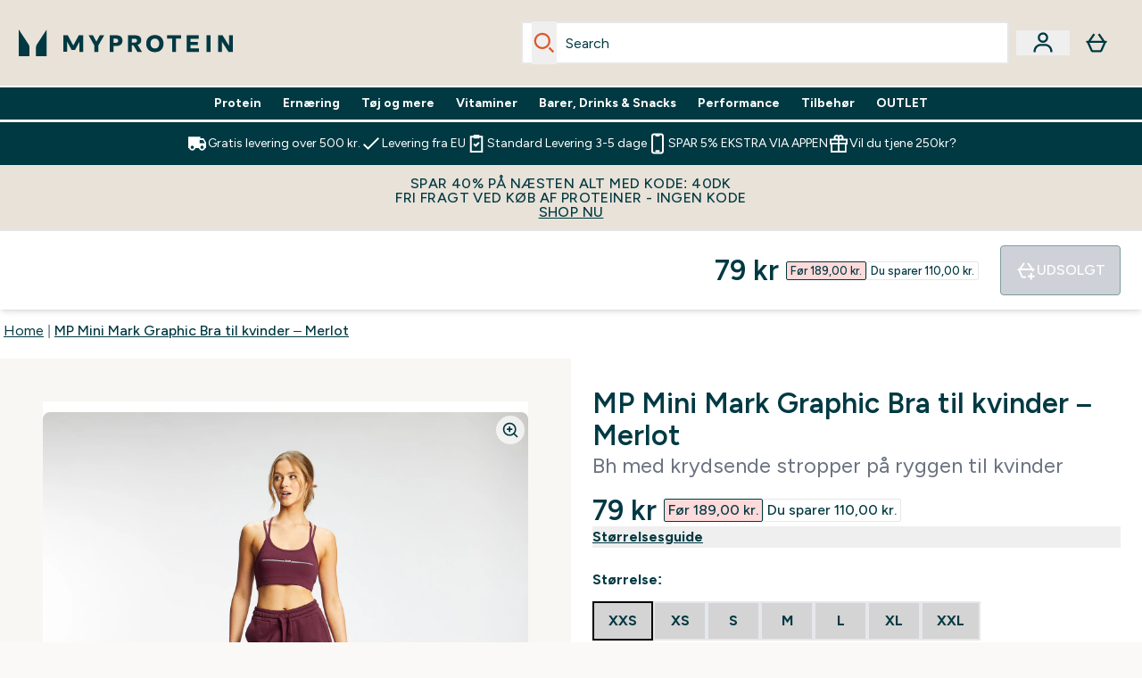

--- FILE ---
content_type: application/x-javascript
request_url: https://www.myprotein.dk/ssr-assets/FrequentlyBoughtTogether.astro_astro_type_script_index_0_lang.B1vOsAjW.js
body_size: 1137
content:
import{c}from"./calculatePrices.ByFH278e.js";import{u,f as n,e as h}from"./index.CO-XzKf8.js";import{f as m}from"./formatPriceBasedOnLocale.GfbJJ2Er.js";import{V as p}from"./Variation.BbKoizr-.js";import"./paymentUtils.Dl4Vhtlk.js";import"./pubsub.BZNGFF6h.js";class b extends HTMLElement{mainContainerFBT;addBothToBasketAnchor;basketPriceElement;recommendedProduct_;wrapperContainer;productTitle;priceContainer;productImageContainer;isMainProductSection;constructor(){super(),this.isMainProductSection=this.dataset.wrapperId==="main-product-wrapper",this.recommendedProduct_=this.isMainProductSection?window.__FBT_SELECTED_MAIN_PRODUCT:window.__FBT_RECOMMENDATION_PRODUCT__,this.wrapperContainer=document.querySelector(`#${this.dataset.wrapperId}`),this.mainContainerFBT=document.querySelector("#frequently-bought-together"),this.addBothToBasketAnchor=document.querySelector("#fbt-atb-anchor"),this.basketPriceElement=document.querySelector("#basket-price"),this.productTitle=this.wrapperContainer.querySelector(".fbt-product-title"),this.priceContainer=this.wrapperContainer.querySelector(".fbt-price-container"),this.productImageContainer=this.wrapperContainer.querySelector(".fbt-picture-wrapper"),this.initIntersectionObserver()}initIntersectionObserver(){const r={root:null,rootMargin:"0px",threshold:.1},t=(i,a)=>{i.forEach(o=>{o.isIntersecting&&(this.initVariationObserver(),a.unobserve(o.target))})};new IntersectionObserver(t,r).observe(this.mainContainerFBT)}async initVariationObserver(){const r=this.getAttribute("data-id");if(this.getAttribute("data-mode")==="async"){const e=await u({operation:"FBT",variables:{currency:window.siteObj.currency,shippingDestination:window.siteObj.country,sku:this.recommendedProduct_?.sku}});if(e?.data?.product?.variants?.length<=1){this.wrapperContainer.querySelector(".elements-variations-container")?.remove();return}if(!e||e?.data?.product?.variants?.length<=1)return;const i=new p(r,{config:{payload:e.data?.product,layout:{button:["Size","Amount","Colour","Shade","Option"]},activeVariant:this.recommendedProduct_?.defaultVariant?.sku}});this.recommendedProduct_=e.data?.product,this.subscribeToEvents(i)}}subscribeToEvents(r){r.subscribe("variation_updated",this.handleVariationUpdate.bind(this)),r.subscribe("linked_variation_updated",this.handleVariationUpdate.bind(this))}handleVariationUpdate(r){const t=this.recommendedProduct_?.variants?.find(d=>d.sku===Number(r.sku)),e={mainSku:this.addBothToBasketAnchor?.dataset?.mainProductSku,recommendedSku:this.addBothToBasketAnchor?.dataset?.recommendedProductSku},i=window.Tracker.store.get("fbtProducts"),a={master_sku:this.recommendedProduct_?.sku,url:this.recommendedProduct_?.url,brand:this.recommendedProduct_?.brand?.name,item_list_name:t?.title,item_id:t?.sku,item_name:t?.title,index:this.isMainProductSection?0:1,price:t?.price?.rrp?.amount,value:t?.price?.price?.amount,discount:Number(t?.price?.rrp?.amount)-Number(t?.price?.price?.amount),coupon:this.recommendedProduct_?.marketedSpecialOffer?.title?.content?.[0]?.content??"",promo:this.recommendedProduct_?.marketedSpecialOffer?.title?.content?.[0]?.content??""};window.Tracker.store.set("fbtProducts",{...i,[t.sku]:a}),this.dataset.wrapperId==="main-product-wrapper"?(e.mainSku=r?.sku,this.basketPriceElement.setAttribute("data-selected-product-amount",t?.price?.price?.amount),this.addBothToBasketAnchor.setAttribute("data-main-product-sku",r?.sku),this.addBothToBasketAnchor.setAttribute("data-main-product-in-stock",t?.inStock)):(e.recommendedSku=r.sku,this.basketPriceElement.setAttribute("data-recommended-product-amount",t?.price?.price?.amount),this.addBothToBasketAnchor.setAttribute("data-recommended-product-sku",r.sku),this.addBothToBasketAnchor.setAttribute("data-recommended-product-in-stock",t?.inStock)),t?.inStock||(this.addBothToBasketAnchor&&(this.addBothToBasketAnchor.setAttribute("disabled",!0),this.addBothToBasketAnchor.setAttribute("aria-disabled",!0),this.addBothToBasketAnchor.setAttribute("tabindex","-1")),this.addBothToBasketAnchor?.classList.add("pointer-events-none")),this.addBothToBasketAnchor.hasAttribute("disabled")&&this.addBothToBasketAnchor.getAttribute("data-main-product-in-stock")==="true"&&this.addBothToBasketAnchor.getAttribute("data-recommended-product-in-stock")==="true"&&(this.addBothToBasketAnchor.removeAttribute("disabled"),this.addBothToBasketAnchor.removeAttribute("aria-disabled"),this.addBothToBasketAnchor.removeAttribute("tabindex"),this.addBothToBasketAnchor?.classList.remove("pointer-events-none")),this.addBothToBasketAnchor.setAttribute("data-skus",JSON.stringify([e.mainSku,e.recommendedSku])),this.addBothToBasketAnchor.setAttribute("href",`/basket?buylist=${e.mainSku},${e.recommendedSku}&rctxt=fbt`),n("/fragments/productPriceFragment",this.priceContainer,{priceData:h(t),hideBNPL:!0,hidePricePerServing:!0,hidePricePerKg:!0,smallText:!0,horizontalSavePricing:!0});const o=t?.images.length?t?.images[0]:t?.product?.images[0];n(`/fragments/fbtProductVariantImageFragment/?src=${o?.original}&alt=${o?.altText||t?.title}`,this.productImageContainer),this.productTitle.textContent=t?.title;const s=m(c([this.basketPriceElement.dataset.selectedProductAmount||0,this.basketPriceElement.dataset.recommendedProductAmount||0]),window.__PRICE_LOCALE__,window.__CURRENCY_LOCALE__);this.basketPriceElement.textContent=`${s}`}}customElements.get("frequently-bought-together")||customElements.define("frequently-bought-together",b);


--- FILE ---
content_type: application/x-javascript
request_url: https://www.myprotein.dk/ssr-assets/index.astro_astro_type_script_index_0_lang.zFN7KDj9.js
body_size: -435
content:
import{i,f as o}from"./index.CO-XzKf8.js";import"./paymentUtils.Dl4Vhtlk.js";window.sharedFunctions={fetchFragment:o,isInViewport:i};


--- FILE ---
content_type: application/x-javascript
request_url: https://www.myprotein.dk/ssr-assets/index.astro_astro_type_script_index_1_lang.aiZkVSMi.js
body_size: 5605
content:
import{f as c,m as v,u as w,a as _,b as f,e as g,j as y,d as I,h as P,g as E,c as T}from"./index.CO-XzKf8.js";import{i as S}from"./init-quantity-selector.kuOM4ZgD.js";import{V as m}from"./Variation.BbKoizr-.js";import{s as R}from"./session.DX-b7HZ3.js";import"./paymentUtils.Dl4Vhtlk.js";import"./pubsub.BZNGFF6h.js";function A(u,i){u.addEventListener("mousemove",e=>{const t=u.getBoundingClientRect(),s=e.clientX-t.left,a=e.clientY-t.top;let n=s/t.width*100,r=a/t.height*80;n=n<5?5:n,r=r<5?5:r,i.style.transformOrigin=`${n}% ${r}%`,i.style.transform="translate(-50%, -50%) scale(3)"})}function L(){class u extends HTMLElement{carouselWrapper;thumbnailWrapper;productImages;thumbnailImages;thumbnailFigures;videoWrapper;intersectionObserver;nextButton;prevButton;sku;productTitle;zoomImageGallery;touchStartHandler;lastPosX;lastPosY;containerEdges;minPosY;minPosX;maxPosY;maxPosX;touchMoveHandler;touchEndHandler;isZoomedIn;indicatorWrapper;galleryBullets;enableNutritionPDP;enableNewPdpStylingImageGallery;isRTL;static get observedAttributes(){return["data-refresh-product-gallery"]}constructor(){super(),this.render()}render(){this.isZoomedIn=!1,this.carouselWrapper=this.querySelector("#gallery-carousel"),this.thumbnailWrapper=this.querySelector("#thumbnail-container"),this.nextButton=this.querySelector("#product-image-next"),this.prevButton=this.querySelector("#product-image-prev"),this.zoomImageGallery=this.querySelector("#zoom-image-gallery"),this.videoWrapper=this.querySelector("#gallery-video-wrapper"),this.indicatorWrapper=this.querySelector("#indicator-wrapper"),this.isRTL=document?.dir==="rtl",this.productTitle=window.__CURRENTVARIANT__?.title;const e=window.__DEFAULTIMAGES__;this.sku=window.__CURRENTVARIANT__?.sku;const t=window.__PRODUCTVIDEO__,s=this.carouselWrapper.dataset.isZoomModal;this.enableNutritionPDP=window.enableNutritionPDP,this.enableNewPdpStylingImageGallery=window.enableNewPdpStylingImageGallery||window.enableNewPdpStyling,this.enableNutritionPDP||(this.initResponsiveImageZoomTouchDrag=this.initResponsiveImageZoomTouchDrag.bind(this)),this.bindResponsiveImageZoomEventListeners=this.bindResponsiveImageZoomEventListeners.bind(this),this.videoWrapper&&t&&c(`/fragments/videoFragment/?url=${t}`,this.videoWrapper);const a=c("/fragments/productGalleryFragment",this.carouselWrapper,{productTitle:this.productTitle,images:e||[],sku:this.sku,hydrate:e?.length>1,imgClass:s?`snap-center w-full scroll-smooth h-full object-top ${this.enableNutritionPDP&&"rounded-lg"} ${this.enableNewPdpStylingImageGallery&&"gallery-image max-lg:max-w-[250px] max-lg:max-h-[250px] lg:h-full lg:max-w-[498px] lg:max-h-[498px]"}`:"",enableNutritionPDP:this.enableNutritionPDP,enableNewPdpStylingImageGallery:this.enableNewPdpStylingImageGallery},!0),n=c("/fragments/productThumbnailFragment",this.thumbnailWrapper,{productTitle:this.productTitle,images:e||[],hydrate:!0,customClass:"product-thumbnail",video:t,enableNutritionPDP:this.enableNutritionPDP,enableNewPdpStyling:this.enableNewPdpStyling},!0);Promise.all([a,n]).then(()=>{this.observe(),this.productImages=[...this.querySelectorAll(".carouselImages")],this.thumbnailImages=[...this.querySelectorAll(".product-thumbnail")],this.thumbnailImages.forEach((o,l)=>{o.addEventListener("click",this.imageHandler.bind(this));const d=`Open image ${l+1}`;o.setAttribute("aria-label",d)});for(const o of this.productImages)this.intersectionObserver.observe(o),o.setAttribute("role","presentation");this.mutationObserver();const r=()=>{let o=this.querySelector(".gallery-bullet");this.indicatorWrapper&&(this.indicatorWrapper.innerHTML=""),this.productImages.forEach((l,d)=>{let h=o?o.cloneNode(!0):document.createElement("div");o||h?.classList.add("gallery-bullet","w-8","h-1","rounded-full","bg-primary","mr-2"),h.dataset.index=d,this.indicatorWrapper.appendChild(h)})};this.indicatorWrapper&&r()}).catch(r=>{console.error(r)}),this.prevButton&&this.prevButton.addEventListener("click",this.scrollImages.bind(this)),this.nextButton&&this.nextButton.addEventListener("click",this.scrollImages.bind(this))}scrollImages(e){e.target.id.includes("next")?(this.carouselWrapper.scrollLeft+=this.productImages[0].clientWidth*1,window.Tracker.handlers.productImageNav({title:this.productTitle,id:this.sku,action:"next"})):(this.carouselWrapper.scrollLeft-=this.productImages[0].clientWidth*1,window.Tracker.handlers.productImageNav({title:this.productTitle,id:this.sku,action:"previous"})),setTimeout(()=>{const t=Math.round(this.carouselWrapper.scrollLeft/this.productImages[0].clientWidth);if(this.thumbnailImages&&this.thumbnailImages.length>0&&(this.thumbnailImages.forEach(s=>{s.classList.remove("border-gray-500"),s.classList.add("border-transparent")}),this.thumbnailImages[t]&&(this.thumbnailImages[t].classList.remove("border-transparent"),this.thumbnailImages[t].classList.add("border-gray-500"),this.thumbnailWrapper))){const s=this.thumbnailImages[t].offsetWidth,a=s*t;this.thumbnailWrapper.scrollTo({left:a-this.thumbnailWrapper.offsetWidth/2+s/2,behavior:"smooth"})}},300)}observe(){this.intersectionObserver&&this.intersectionObserver.disconnect(),this.productImages=[...this.querySelectorAll(".carouselImages")],this.thumbnailImages=[...this.querySelectorAll(".product-thumbnail")],this.thumbnailFigures=[...this.querySelectorAll(".thumbnail-image")],this.thumbnailFigures.forEach(e=>{e.setAttribute("role","presentation"),e.setAttribute("aria-hidden","true")}),this.intersectionObserver=new IntersectionObserver(e=>{e.forEach(t=>{const{target:s}=t,a=this.productImages.findIndex(n=>n.isSameNode(s));if(a==0?this.isRTL?t.intersectionRatio>.99?this.nextButton&&this.nextButton?.classList.add("hidden"):this.nextButton&&this.nextButton?.classList.remove("hidden"):t.intersectionRatio>.99?this.prevButton&&this.prevButton?.classList.add("hidden"):this.prevButton&&this.prevButton?.classList.remove("hidden"):a==this.productImages.length-1&&(this.isRTL?t.intersectionRatio>.99?this.prevButton&&this.prevButton?.classList.add("hidden"):this.prevButton&&this.prevButton?.classList.remove("hidden"):t.intersectionRatio>.99?this.nextButton&&this.nextButton?.classList.add("hidden"):this.nextButton&&this.nextButton?.classList.remove("hidden")),this.galleryBullets=[...this.querySelectorAll(".gallery-bullet")],t.isIntersecting){const n=this.productImages.findIndex(d=>d.isSameNode(s)),r=this.productImages[n].querySelector("img")?.src||"";this.updateResponsiveZoomImage(r),this.resetResponsiveZoom(),this.removeResponsiveImageZoomTouchDrag(this);const o=this.videoWrapper?.childNodes?.[0];this.videoWrapper=document.querySelector("#gallery-video-wrapper"),window.Tracker.store.set("imageIndex",{index:n,id:this.sku,title:this.productTitle}),this.thumbnailImages.forEach((d,h)=>{h!==n?(d?.classList.remove("border-gray-500"),d?.classList.add("border-transparent")):(d?.classList.remove("border-transparent"),d?.classList.add("border-gray-500"))});const l=/Android|webOS|iPhone|iPad|iPod|BlackBerry|IEMobile|Opera Mini/i.test(navigator.userAgent);o instanceof HTMLVideoElement&&(s.getAttribute("id")==="videoPlayer"?s.readyState>=3&&!l&&s.play():o.pause()),this.galleryBullets[a]?.classList.remove("bg-base-200"),this.galleryBullets[a]?.classList.add("bg-primary")}else this.galleryBullets[a]?.classList.remove("bg-primary"),this.galleryBullets[a]?.classList.add("bg-base-200")})},{root:this.carouselWrapper,rootMargin:"100% 0px 100% 0px",threshold:.99});for(const e of this.productImages)this.intersectionObserver.observe(e)}mutationObserver(){new MutationObserver(function(t){t.forEach(function(s){if(s.type==="childList"){for(const a of this.productImages)this.intersectionObserver.unobserve(a);this.thumbnailImages.forEach(a=>{a.removeEventListener("click",this.imageHandler)}),this.observe()}}.bind(this))}.bind(this)).observe(this.carouselWrapper,{childList:!0})}imageHandler(e){const t=this.thumbnailImages.findIndex(s=>s.isSameNode(e.target));window.Tracker.handlers.productThumbnailClicked({index:t,id:this.sku,title:this.productTitle}),this.scrollThumbnailImage(t)}scrollThumbnailImage(e){const t=this.productImages[0].clientWidth*e;this.carouselWrapper.focus(),this.carouselWrapper.scrollTo({top:0,left:this.isRTL?-t:t,behavior:"smooth"}),this.observe()}updateResponsiveZoomImage(e){const t=this.querySelector("#zoom-container-gallery"),s=t.querySelector("#zoom-image-gallery")?.src;t&&(t.style.opacity="0",t.style.visibility="hidden"),!(s&&s===e)&&c(`/fragments/imageZoomResponsiveFragment/?images=${e}`,t)}connectedCallback(){this.initImageZoomResponsive(this)}disconnectedCallback(){this.removeEventListener("click",this.bindResponsiveImageZoomEventListeners)}attributeChangedCallback(e,t,s){t!==null&&e=="data-refresh-product-gallery"&&s!==t&&this.render()}resetResponsiveZoom(){this.lastPosX=0,this.lastPosY=0,this.isZoomedIn=!1}initImageZoomResponsive(){this.resetResponsiveZoom();const e=this.querySelector("#zoom-container-gallery");this.containerEdges=e.getBoundingClientRect(),this.minPosY=-this.containerEdges.height,this.minPosX=-this.containerEdges.width,this.maxPosY=this.containerEdges.height,this.maxPosX=this.containerEdges.width,this.addEventListener("click",t=>{t.target?.classList.contains("gallery-action")||this.bindResponsiveImageZoomEventListeners()})}bindResponsiveImageZoomEventListeners(){const e=this.querySelector("#zoom-container-gallery");this.isZoomedIn?(e.style.opacity="0",e.style.visibility="hidden",this.isZoomedIn=!1,!this.enableNutritionPDP&&this.removeResponsiveImageZoomTouchDrag(this),this.removeResponsiveImageZoomMouseDrag(this)):(e.style.opacity="1",e.style.visibility="visible",!this.enableNutritionPDP&&this.initResponsiveImageZoomTouchDrag(this),this.initResponsiveImageZoomMouseDrag(this),this.isZoomedIn=!0)}initResponsiveImageZoomMouseDrag(e){const t=document.getElementById("zoom-image-gallery"),s=this.querySelector("#zoom-container-gallery"),a=e.getBoundingClientRect();this.mouseMoveHandler=n=>{const r=n.clientX-a.left,o=n.clientY-a.top;let l=r/a.width*130,d=o/a.height*130;this.lastPosX=this.minMaxValue(l,5,100),this.lastPosY=this.minMaxValue(d,5,100),t?.style&&(t.style.transformOrigin=`${this.lastPosX}% ${this.lastPosY}%`,t.style.transform="translate3d(-50%, -50%) scale(2)")},s?.addEventListener("mousemove",this.mouseMoveHandler),t&&t.addEventListener("dragstart",n=>{n.preventDefault()})}initResponsiveImageZoomTouchDrag(e){const t=document.getElementById("zoom-image-gallery"),s=this.querySelector("#zoom-container-gallery");let a=!1,n,r;t?.style&&(t.style.transform="scale(3)"),this.touchStartHandler=o=>{a=!0;const l=o.touches[0];n=l.clientX-this.lastPosX,r=l.clientY-this.lastPosY,t.style.transition="none"},this.touchMoveHandler=o=>{if(!a)return;o.preventDefault();const l=o.touches[0];this.lastPosX=l.clientX-n,this.lastPosY=l.clientY-r,this.lastPosX=this.minMaxValue(this.lastPosX,this.minPosX,this.maxPosX),this.lastPosY=this.minMaxValue(this.lastPosY,this.minPosY,this.maxPosY),t.style.transform=`translate3d(${this.lastPosX}px, ${this.lastPosY}px, 0) scale(3)`,t.style.webkitTransform=`translate3d(${this.lastPosX}px, ${this.lastPosY}px, 0) scale(3)`},this.touchEndHandler=()=>{a&&(a=!1)},s?.addEventListener("touchstart",this.touchStartHandler,!0),s?.addEventListener("touchmove",this.touchMoveHandler,!0),s?.addEventListener("touchend",this.touchEndHandler,!0),t&&t.addEventListener("dragstart",o=>{o.preventDefault()})}minMaxValue(e,t,s){return Math.min(Math.max(e,t),s)}removeResponsiveImageZoomMouseDrag(e){e.removeEventListener("mousemove",this.mouseMoveHandler)}removeResponsiveImageZoomTouchDrag(e){e.removeEventListener("touchstart",this.touchStartHandler),e.removeEventListener("touchmove",this.touchMoveHandler),e.removeEventListener("touchend",this.touchEndHandler)}}!customElements.get("product-gallery")&&customElements.define("product-gallery",u)}window.sharedFunctions.initImageZoom=A;window.sharedFunctions.modalToggleVisibility=v;window.sharedFunctions.useFetchApi=w;window.sharedFunctions.triggerModal=_;window.sharedFunctions.triggerDrawer=f;window.sharedFunctions.initQuantitySelector=S;window.sharedFunctions.Variation=m;const{lang:p}=window,b=()=>{if(!(new URLSearchParams(window.location.search).get("review")==="success"))return;const e=document.getElementById("toastContainer"),t=window.altitude.i18n(()=>p.altitude.createreview.submit.success);window.sharedFunctions.fetchFragment(`/fragments/toastFragment/?type=success&message=${t}`,e,null,!0)};document.readyState!=="loading"?b():document.addEventListener("DOMContentLoaded",function(){b()});class N extends HTMLElement{loaded;constructor(){super(),this.loaded=!1,this.loadReviews=this.loadReviews.bind(this),new IntersectionObserver(this.loadReviews,{rootMargin:"0px",threshold:.1}).observe(this)}async loadReviews(i){const e=window.__CURRENTVARIANT__?.sku||window.__MASTERSKU__;var s=window.__EXPERIMENTMAP__?.reviews_sort_experiment_v2=="v1|newToOld"?"NEWEST_TO_OLDEST":"MOST_TO_LEAST_POSITIVE_VOTES";i.forEach(async a=>{a.isIntersecting&&!this.loaded&&(this.loaded=!0,c(`/fragments/pdpReviews/?sku=${e}&sort=${s}&isLoggedIn=${R.get()}`,this))})}}customElements.define("reviews-wrapper",N);class V extends HTMLElement{stickyAtbPrice;wishlistBtn;productZoomButton;atbBtn;ewisBtns;initialSubContract;selectedVariant;pdpVariationId;isClothingProduct;pdpPremiumVariationId;colourLabelTimeout;constructor(){super(),this.atbBtn=this.querySelector("#add-to-basket"),this.ewisBtns=this.querySelectorAll(".email-when-in-stock-trigger"),this.productZoomButton=this.querySelector("#product-image-zoom"),this.wishlistBtn=this.querySelector("#wishlist"),this.stickyAtbPrice=document.getElementById("pdp-sticky-price"),this.selectedVariant=window.__CURRENTVARIANT__,L(),this.updateSubscriptionContract(),this.updateMacroNutrientsInfo(),this.pdpVariationId=`pdp-allvariants-${window.__MASTERSKU__}`,this.pdpPremiumVariationId=`pdp-premium-${window.__MASTERSKU__}`;const i=window.__CURRENTVARIANT__?.sku;!window.isAdvancedBYOB&&this.fetchPDPpageProductVariants().then(()=>{{const e={defaultVariation:window.__CURRENTVARIANT__,options:window.__OPTIONS__,variants:window.__VARIANTS__,linkedOn:window.__LINKEDON__},t=new m(this.pdpVariationId,{config:{payload:e,layout:{button:["Size","Amount","Colour","Shade","Option"]},activeVariant:i,imageVariations:window.__IMAGEVARIANTIONS,imageProcessor:{prefix:"/images",height:75,width:75}}});this.updateColourLabel(),this.subscribeToVariationUpdateEvents(t)}}),this.productZoomButton&&this.productZoomButton.addEventListener("click",async()=>{const e=window.__CURRENTVARIANT__;_(`/fragments/imageZoomModalContentFragment/?images=${window.__DEFAULTIMAGES__}&title=${e?.title}&sku=${e?.sku}`)})}async fetchPDPpageProductVariants(){try{const i=await w({operation:"ProductVariants",variables:{sku:window.__MASTERSKU__,currency:window.siteObj?.currency||"",shippingDestination:window.siteObj?.country||"",buyNowPayLater:window.tenantConfig?.features?.buyNowPayLater||!1,enableWishlist:window.tenantConfig?.features?.enableWishlist||!1,hasSubscriptions:window.tenantConfig?.features?.hasSubscriptions||!1}});i?.data?.product?.variants&&(window.__PREMIUMVARIANTS__=(i?.data?.product?.variants||[]).filter(e=>e?.content?.some(t=>t?.key==="nutri_premiumFlavour"&&t?.value?.stringValue==="Y")),window.__VARIANTS__=i.data.product.variants)}catch(i){console.error("Error fetching product variants:",i)}}async handlePDPvariationUpdate(i){const e=new URL(location.href);e.searchParams.set("variation",i?.sku),history.replaceState(null,null,e),this.selectedVariant=window.__VARIANTS__?.find(a=>a?.sku===i?.sku),window.__CURRENTVARIANT__=this.selectedVariant,window.Tracker.handlers.viewItem(i?.sku),this.isClothingProduct=this.dataset.isclothing;const t=new CustomEvent("nutritionProductVariationChange",{bubbles:!0,detail:{wrapperToReplace:"product-description-content",variantContent:window.__CURRENTVARIANT__?.content||[],mainProductContent:window.__PARENT_SKU_CONTENT__,image:window.__CURRENTVARIANT__?.images?.length>0?window.__CURRENTVARIANT__?.images?.[0]?.original:window.__CURRENTVARIANT__?.product?.images?.[0]?.original}});this.dispatchEvent(t),window.dispatchEvent(t);const s=new CustomEvent("pdpVariationChange",{bubbles:!0,detail:{sku:i?.sku}});window.dispatchEvent(s),this.atbBtn.dataset.sku=i?.sku,this.atbBtn.dataset.stock=i?.stock,this.wishlistBtn.dataset.sku=i?.sku,window.tenantConfig?.features?.emailWhenInStock?.enabled&&this.ewisBtns?.length>0&&this.ewisBtns.forEach(a=>{a.dataset.sku=i?.sku,i?.stock===!0||i?.stock==="true"?(a.classList.add("hidden"),this.atbBtn.classList.remove("hidden")):(a.classList.remove("hidden"),this.atbBtn.classList.add("hidden"))}),window.tenantConfig?.features?.pdpStickyAtb&&!window?.tenantConfig?.features?.enableNewPdpStyling&&window.__EXPERIMENTMAP__?.pdp_experiment_new!=="v2|newPdpFullPage"&&this.updateSticky(i),this.updateSubscriptionContract(),this.updateSubs(),this.updateImages(),this.updateTitlePrices(),this.updateMacroNutrientsInfo(),this.updateColourLabel(),window.tenantConfig?.features?.flexPay?.enabled&&this.handleDisplayHsaFsaEligibilityTag()}updateSubscriptionContract(){this.initialSubContract=window.__CURRENTVARIANT__?.subscriptionContracts?.find(i=>i?.recommended)?.id,this.atbBtn&&(this.atbBtn.dataset.subscriptionId=this.initialSubContract)}updateSubs(){const i=document.getElementById("subscribe-tab"),e=i?.classList.contains("active"),t=window.__EXPERIMENTMAP__?.subs_pdp_experiment_wave_03=="v1|hasNewSubs",s=window.tenantConfig?.features?.productPage?.enableAutoSubs,a=t||s?document.querySelector(".subs-tab-content-wrapper"):document.getElementById("tab-content-wrapper");e&&c(`/fragments/subscriptionVariationFragment/${window.location.search}`,a,{currentVariant:this.selectedVariant}),i&&(i.dataset.fragment=`/fragments/subscriptionVariationFragment/${window.location.search}`)}updateColourLabel(){this.colourLabelTimeout&&clearTimeout(this.colourLabelTimeout),this.colourLabelTimeout=setTimeout(()=>{const i=this.querySelector('div[data-key="Colour"]');if(!i)return;const e=i.querySelector("p");if(!e)return;const a=this.selectedVariant?.choices?.find(l=>l.optionKey==="Colour")?.title;if(!a)return;let n=e.innerText;const o=n.split(":")?.[0]+": "+a;if(n!==o)try{n=o,e.innerText=o}catch(l){console.error("Error updating colourLabel.innerText:",l)}},100)}updateTitlePrices(){const i=document.getElementById("product-title"),e=document.getElementById("product-price"),t=document.getElementById("product-price-secondary");i.innerText=this.selectedVariant?.title.includes(" - ")?this.selectedVariant?.title.split(" - ")[0]:this.selectedVariant?.title,(!document.getElementById("subscribe-tab")?.classList?.contains("active")||window.__CURRENTVARIANT__?.subscriptionContracts?.length===0)&&c("/fragments/productPriceFragment",e,{priceData:g(this.selectedVariant),showModals:!0,hideBNPL:!1,hidePricePerServing:!0,inlinePricePerAmount:window?.tenantConfig?.features?.enableNewPdpStyling||window.__EXPERIMENTMAP__?.pdp_experiment_new==="v2|newPdpFullPage"}),t&&c("/fragments/productPriceFragment",t,{priceData:g(this.selectedVariant),showModals:!0,hideBNPL:!1,hidePricePerServing:!0})}updateImages(){const i=window.__DEFAULTIMAGES__!==void 0&&window.__DEFAULTIMAGES__?.[0]?.original===this.selectedVariant?.images?.[0]?.original;if(this.selectedVariant?.images?.length>0||this.selectedVariant?.product?.images?.length>0?window.__DEFAULTIMAGES__=this.selectedVariant?.images?.length>0?this.selectedVariant?.images:this.selectedVariant?.product?.images:window.__DEFAULT_VARIANT__?.images.length>0&&(window.__DEFAULTIMAGES__=window.__DEFAULT_VARIANT__?.images),!i){const e={images:window.__DEFAULTIMAGES__,title:this.selectedVariant?.title,sku:this.selectedVariant?.sku,video:window.__PRODUCTVIDEO__,enableNutritionPDP:window.enableNutritionPDP,enableNewPdpStyling:window.enableNewPdpStylingImageGallery,isClothing:this.isClothingProduct==="true"},t=y(e);c(`/fragments/productGalleryUpdate/?${t}`,document.querySelector("#pdp-gallery-container"))}}updateSticky(i){const e=document.getElementById("pdp-sticky-atb"),t=e?.querySelector(".email-when-in-stock-trigger"),s=document.getElementById("pdp-sticky-atb-btn");if(e){e.setAttribute("aria-label",this.selectedVariant.title);const a=document.getElementById("pdp-sticky-atb-text");if(i?.stock===!0||i?.stock==="true"){s.removeAttribute("disabled");const r=document.getElementById("add-to-basket")?.dataset?.preorder==="true";a.innerText=window.altitude.i18n(()=>r?p.altitude.addtobasket.button.preorder:p.altitude.addtobasket.button.available.text)}else s.disabled=!0,a.innerText=window.altitude.i18n(()=>p.altitude.addtobasket.button.unavailable.text);window.tenantConfig?.features?.emailWhenInStock?.enabled&&t&&(t.dataset.sku=i?.sku,i?.stock===!0||i?.stock==="true"?(t.classList.add("hidden"),s.classList.remove("hidden")):(t.classList.remove("hidden"),s.classList.add("hidden"))),c("/fragments/productPriceFragment",this.stickyAtbPrice,{priceData:g(this.selectedVariant),hideBNPL:!0,hidePricePerServing:!0,hidePricePerKg:!0,mobileWrapDiscountSaving:!0,horizontalSavePricing:!0,smallText:!0})}}subscribeToVariationUpdateEvents(i){i.subscribe("variation_updated",this.handlePDPvariationUpdate.bind(this)),i.subscribe("linked_variation_updated",this.handlePDPvariationUpdate.bind(this))}updateMacroNutrientsInfo(){const i=document.getElementById("macro-information-wrapper");if(i&&window?.enableNutritionPDP){const e=I(this.selectedVariant?.content),t=this.selectedVariant?.content?.find(s=>s?.key==="showMacros")?.value?.stringListValue?.[0]==="FALSE";c("/fragments/macroInfoFragment",i,{macroContent:e,hideMacros:t}).then(()=>P(e))}}async handleVariationTabChange({detail:i}){const e=parseInt(i.tabIndex),t={defaultVariation:window.__CURRENTVARIANT__,options:window.__OPTIONS__,variants:window.__VARIANTS__,linkedOn:window.__LINKEDON__},s={defaultVariation:window.__PREMIUMVARIANTS__[0],options:window.__OPTIONS__,variants:window.__PREMIUMVARIANTS__,linkedOn:window.__LINKEDON__};if(e===0){const a=new m(this.pdpVariationId,{config:{payload:t,layout:{button:["Size","Amount","Colour","Shade","Option"]},activeVariant:window.__DEFAULT_VARIANT__.sku}});this.subscribeToVariationUpdateEvents(a),this.handlePDPvariationUpdate({sku:window.__DEFAULT_VARIANT__.sku,stock:!0})}else if(e===1&&window.__PREMIUMVARIANTS__?.length>0){const a=new m(this.pdpPremiumVariationId,{config:{payload:s,layout:{button:["Size","Amount","Colour","Shade","Option"]},activeVariant:window.__PREMIUMVARIANTS__[0]?.sku}});this.subscribeToVariationUpdateEvents(a),this.handlePDPvariationUpdate({sku:window.__PREMIUMVARIANTS__[0].sku,stock:!0})}}connectedCallback(){this.addEventListener("variation-tab-change",this.handleVariationTabChange.bind(this))}handleDisplayHsaFsaEligibilityTag(){const{tenantConfig:i}=window||{},e=this.selectedVariant||{},t=this.querySelector("#hsaFsa-pdp-eligibility-tag"),s=E("flexPayEligibilityStatus",e?.content),a=T(i?.features?.flexPay,s);if(!a){t&&!t?.classList?.contains("hidden")&&t?.classList.add("hidden");return}t&&t?.classList.contains("hidden")&&t.classList.replace("hidden","mt-2"),c("/fragments/hsaFsaFragment",t,a,!1)}}customElements.define("product-details-wrapper",V);


--- FILE ---
content_type: text/plain;charset=UTF-8
request_url: https://www.myprotein.dk/api/operation/ProductVariants/
body_size: -668
content:
{"data":{"product":{"sku":12767472,"variants":[{"title":"MP Mini Mark Graphic Bra til kvinder – Merlot - XXS","sku":12767473,"inStock":false,"maxPerOrder":null,"preorderReleaseDate":"2020-12-17","images":[],"product":{"images":[{"original":"https://static.thcdn.com/productimg/original/12767472-9224884219653778.jpg","altText":null},{"original":"https://static.thcdn.com/productimg/original/12767472-2794884219679716.jpg","altText":null},{"original":"https://static.thcdn.com/productimg/original/12767472-1074884219712176.jpg","altText":null},{"original":"https://static.thcdn.com/productimg/original/12767472-5404884219748998.jpg","altText":null},{"original":"https://static.thcdn.com/productimg/original/12767472-1544884219787200.jpg","altText":null},{"original":"https://static.thcdn.com/productimg/original/12767472-1004884219837960.jpg","altText":null}],"sku":12767472},"choices":[{"optionKey":"Size","key":"XXS","colour":null,"title":"XXS"},{"optionKey":"Colour","key":"Merlot","colour":"#5D2935","title":"Merlot"}],"price":{"price":{"currency":"DKK","amount":"79.0","displayValue":"79 kr"},"rrp":{"currency":"DKK","amount":"189.0","displayValue":"189 kr"}},"subscriptionContracts":[],"content":[{"key":"range","value":{"__typename":"ProductContentStringListValue","stringListValue":["Clothing"]}},{"key":"brand","value":{"__typename":"ProductContentStringListValue","stringListValue":["MP"]}}]},{"title":"MP Mini Mark Graphic Bra til kvinder – Merlot - XS","sku":12767474,"inStock":false,"maxPerOrder":null,"preorderReleaseDate":"2020-12-17","images":[],"product":{"images":[{"original":"https://static.thcdn.com/productimg/original/12767472-9224884219653778.jpg","altText":null},{"original":"https://static.thcdn.com/productimg/original/12767472-2794884219679716.jpg","altText":null},{"original":"https://static.thcdn.com/productimg/original/12767472-1074884219712176.jpg","altText":null},{"original":"https://static.thcdn.com/productimg/original/12767472-5404884219748998.jpg","altText":null},{"original":"https://static.thcdn.com/productimg/original/12767472-1544884219787200.jpg","altText":null},{"original":"https://static.thcdn.com/productimg/original/12767472-1004884219837960.jpg","altText":null}],"sku":12767472},"choices":[{"optionKey":"Size","key":"XS","colour":null,"title":"XS"},{"optionKey":"Colour","key":"Merlot","colour":"#5D2935","title":"Merlot"}],"price":{"price":{"currency":"DKK","amount":"79.0","displayValue":"79 kr"},"rrp":{"currency":"DKK","amount":"189.0","displayValue":"189 kr"}},"subscriptionContracts":[],"content":[{"key":"range","value":{"__typename":"ProductContentStringListValue","stringListValue":["Clothing"]}},{"key":"brand","value":{"__typename":"ProductContentStringListValue","stringListValue":["MP"]}}]},{"title":"MP Mini Mark Graphic Bra til kvinder – Merlot - S","sku":12767475,"inStock":false,"maxPerOrder":null,"preorderReleaseDate":"2020-12-17","images":[],"product":{"images":[{"original":"https://static.thcdn.com/productimg/original/12767472-9224884219653778.jpg","altText":null},{"original":"https://static.thcdn.com/productimg/original/12767472-2794884219679716.jpg","altText":null},{"original":"https://static.thcdn.com/productimg/original/12767472-1074884219712176.jpg","altText":null},{"original":"https://static.thcdn.com/productimg/original/12767472-5404884219748998.jpg","altText":null},{"original":"https://static.thcdn.com/productimg/original/12767472-1544884219787200.jpg","altText":null},{"original":"https://static.thcdn.com/productimg/original/12767472-1004884219837960.jpg","altText":null}],"sku":12767472},"choices":[{"optionKey":"Size","key":"S","colour":null,"title":"S"},{"optionKey":"Colour","key":"Merlot","colour":"#5D2935","title":"Merlot"}],"price":{"price":{"currency":"DKK","amount":"79.0","displayValue":"79 kr"},"rrp":{"currency":"DKK","amount":"189.0","displayValue":"189 kr"}},"subscriptionContracts":[],"content":[{"key":"range","value":{"__typename":"ProductContentStringListValue","stringListValue":["Clothing"]}},{"key":"brand","value":{"__typename":"ProductContentStringListValue","stringListValue":["MP"]}}]},{"title":"MP Mini Mark Graphic Bra til kvinder – Merlot - M","sku":12767476,"inStock":false,"maxPerOrder":null,"preorderReleaseDate":"2020-12-17","images":[],"product":{"images":[{"original":"https://static.thcdn.com/productimg/original/12767472-9224884219653778.jpg","altText":null},{"original":"https://static.thcdn.com/productimg/original/12767472-2794884219679716.jpg","altText":null},{"original":"https://static.thcdn.com/productimg/original/12767472-1074884219712176.jpg","altText":null},{"original":"https://static.thcdn.com/productimg/original/12767472-5404884219748998.jpg","altText":null},{"original":"https://static.thcdn.com/productimg/original/12767472-1544884219787200.jpg","altText":null},{"original":"https://static.thcdn.com/productimg/original/12767472-1004884219837960.jpg","altText":null}],"sku":12767472},"choices":[{"optionKey":"Size","key":"M","colour":null,"title":"M"},{"optionKey":"Colour","key":"Merlot","colour":"#5D2935","title":"Merlot"}],"price":{"price":{"currency":"DKK","amount":"79.0","displayValue":"79 kr"},"rrp":{"currency":"DKK","amount":"189.0","displayValue":"189 kr"}},"subscriptionContracts":[],"content":[{"key":"range","value":{"__typename":"ProductContentStringListValue","stringListValue":["Clothing"]}},{"key":"brand","value":{"__typename":"ProductContentStringListValue","stringListValue":["MP"]}}]},{"title":"MP Mini Mark Graphic Bra til kvinder – Merlot - L","sku":12767477,"inStock":false,"maxPerOrder":null,"preorderReleaseDate":"2020-12-17","images":[],"product":{"images":[{"original":"https://static.thcdn.com/productimg/original/12767472-9224884219653778.jpg","altText":null},{"original":"https://static.thcdn.com/productimg/original/12767472-2794884219679716.jpg","altText":null},{"original":"https://static.thcdn.com/productimg/original/12767472-1074884219712176.jpg","altText":null},{"original":"https://static.thcdn.com/productimg/original/12767472-5404884219748998.jpg","altText":null},{"original":"https://static.thcdn.com/productimg/original/12767472-1544884219787200.jpg","altText":null},{"original":"https://static.thcdn.com/productimg/original/12767472-1004884219837960.jpg","altText":null}],"sku":12767472},"choices":[{"optionKey":"Size","key":"L","colour":null,"title":"L"},{"optionKey":"Colour","key":"Merlot","colour":"#5D2935","title":"Merlot"}],"price":{"price":{"currency":"DKK","amount":"79.0","displayValue":"79 kr"},"rrp":{"currency":"DKK","amount":"189.0","displayValue":"189 kr"}},"subscriptionContracts":[],"content":[{"key":"range","value":{"__typename":"ProductContentStringListValue","stringListValue":["Clothing"]}},{"key":"brand","value":{"__typename":"ProductContentStringListValue","stringListValue":["MP"]}}]},{"title":"MP Mini Mark Graphic Bra til kvinder – Merlot - XL","sku":12767478,"inStock":false,"maxPerOrder":null,"preorderReleaseDate":"2020-12-17","images":[],"product":{"images":[{"original":"https://static.thcdn.com/productimg/original/12767472-9224884219653778.jpg","altText":null},{"original":"https://static.thcdn.com/productimg/original/12767472-2794884219679716.jpg","altText":null},{"original":"https://static.thcdn.com/productimg/original/12767472-1074884219712176.jpg","altText":null},{"original":"https://static.thcdn.com/productimg/original/12767472-5404884219748998.jpg","altText":null},{"original":"https://static.thcdn.com/productimg/original/12767472-1544884219787200.jpg","altText":null},{"original":"https://static.thcdn.com/productimg/original/12767472-1004884219837960.jpg","altText":null}],"sku":12767472},"choices":[{"optionKey":"Size","key":"XL","colour":null,"title":"XL"},{"optionKey":"Colour","key":"Merlot","colour":"#5D2935","title":"Merlot"}],"price":{"price":{"currency":"DKK","amount":"79.0","displayValue":"79 kr"},"rrp":{"currency":"DKK","amount":"189.0","displayValue":"189 kr"}},"subscriptionContracts":[],"content":[{"key":"range","value":{"__typename":"ProductContentStringListValue","stringListValue":["Clothing"]}},{"key":"brand","value":{"__typename":"ProductContentStringListValue","stringListValue":["MP"]}}]},{"title":"MP Mini Mark Graphic Bra til kvinder – Merlot - XXL","sku":12767479,"inStock":false,"maxPerOrder":null,"preorderReleaseDate":"2020-12-17","images":[],"product":{"images":[{"original":"https://static.thcdn.com/productimg/original/12767472-9224884219653778.jpg","altText":null},{"original":"https://static.thcdn.com/productimg/original/12767472-2794884219679716.jpg","altText":null},{"original":"https://static.thcdn.com/productimg/original/12767472-1074884219712176.jpg","altText":null},{"original":"https://static.thcdn.com/productimg/original/12767472-5404884219748998.jpg","altText":null},{"original":"https://static.thcdn.com/productimg/original/12767472-1544884219787200.jpg","altText":null},{"original":"https://static.thcdn.com/productimg/original/12767472-1004884219837960.jpg","altText":null}],"sku":12767472},"choices":[{"optionKey":"Size","key":"XXL","colour":null,"title":"XXL"},{"optionKey":"Colour","key":"Merlot","colour":"#5D2935","title":"Merlot"}],"price":{"price":{"currency":"DKK","amount":"79.0","displayValue":"79 kr"},"rrp":{"currency":"DKK","amount":"189.0","displayValue":"189 kr"}},"subscriptionContracts":[],"content":[{"key":"range","value":{"__typename":"ProductContentStringListValue","stringListValue":["Clothing"]}},{"key":"brand","value":{"__typename":"ProductContentStringListValue","stringListValue":["MP"]}}]},{"title":"MP Mini Mark Graphic Bra til kvinder – Graphite - XXS","sku":12767465,"inStock":false,"maxPerOrder":null,"preorderReleaseDate":"2020-12-17","images":[],"product":{"images":[{"original":"https://static.thcdn.com/productimg/original/12767464-1824884219585630.jpg","altText":null},{"original":"https://static.thcdn.com/productimg/original/12767464-3924884219603042.jpg","altText":null},{"original":"https://static.thcdn.com/productimg/original/12767464-3054884219570354.jpg","altText":null},{"original":"https://static.thcdn.com/productimg/original/12767464-4174884219619020.jpg","altText":null}],"sku":12767464},"choices":[{"optionKey":"Size","key":"XXS","colour":null,"title":"XXS"},{"optionKey":"Colour","key":"Graphite","colour":"#444552","title":"Graphite"}],"price":{"price":{"currency":"DKK","amount":"79.0","displayValue":"79 kr"},"rrp":{"currency":"DKK","amount":"189.0","displayValue":"189 kr"}},"subscriptionContracts":[],"content":[{"key":"range","value":{"__typename":"ProductContentStringListValue","stringListValue":["Clothing"]}},{"key":"brand","value":{"__typename":"ProductContentStringListValue","stringListValue":["MP"]}}]},{"title":"MP Mini Mark Graphic Bra til kvinder – Graphite - XS","sku":12767466,"inStock":false,"maxPerOrder":null,"preorderReleaseDate":"2020-12-17","images":[],"product":{"images":[{"original":"https://static.thcdn.com/productimg/original/12767464-1824884219585630.jpg","altText":null},{"original":"https://static.thcdn.com/productimg/original/12767464-3924884219603042.jpg","altText":null},{"original":"https://static.thcdn.com/productimg/original/12767464-3054884219570354.jpg","altText":null},{"original":"https://static.thcdn.com/productimg/original/12767464-4174884219619020.jpg","altText":null}],"sku":12767464},"choices":[{"optionKey":"Size","key":"XS","colour":null,"title":"XS"},{"optionKey":"Colour","key":"Graphite","colour":"#444552","title":"Graphite"}],"price":{"price":{"currency":"DKK","amount":"79.0","displayValue":"79 kr"},"rrp":{"currency":"DKK","amount":"189.0","displayValue":"189 kr"}},"subscriptionContracts":[],"content":[{"key":"range","value":{"__typename":"ProductContentStringListValue","stringListValue":["Clothing"]}},{"key":"brand","value":{"__typename":"ProductContentStringListValue","stringListValue":["MP"]}}]},{"title":"MP Mini Mark Graphic Bra til kvinder – Graphite - S","sku":12767467,"inStock":false,"maxPerOrder":null,"preorderReleaseDate":"2020-12-17","images":[],"product":{"images":[{"original":"https://static.thcdn.com/productimg/original/12767464-1824884219585630.jpg","altText":null},{"original":"https://static.thcdn.com/productimg/original/12767464-3924884219603042.jpg","altText":null},{"original":"https://static.thcdn.com/productimg/original/12767464-3054884219570354.jpg","altText":null},{"original":"https://static.thcdn.com/productimg/original/12767464-4174884219619020.jpg","altText":null}],"sku":12767464},"choices":[{"optionKey":"Size","key":"S","colour":null,"title":"S"},{"optionKey":"Colour","key":"Graphite","colour":"#444552","title":"Graphite"}],"price":{"price":{"currency":"DKK","amount":"79.0","displayValue":"79 kr"},"rrp":{"currency":"DKK","amount":"189.0","displayValue":"189 kr"}},"subscriptionContracts":[],"content":[{"key":"range","value":{"__typename":"ProductContentStringListValue","stringListValue":["Clothing"]}},{"key":"brand","value":{"__typename":"ProductContentStringListValue","stringListValue":["MP"]}}]},{"title":"MP Mini Mark Graphic Bra til kvinder – Graphite - M","sku":12767468,"inStock":false,"maxPerOrder":null,"preorderReleaseDate":"2020-12-17","images":[],"product":{"images":[{"original":"https://static.thcdn.com/productimg/original/12767464-1824884219585630.jpg","altText":null},{"original":"https://static.thcdn.com/productimg/original/12767464-3924884219603042.jpg","altText":null},{"original":"https://static.thcdn.com/productimg/original/12767464-3054884219570354.jpg","altText":null},{"original":"https://static.thcdn.com/productimg/original/12767464-4174884219619020.jpg","altText":null}],"sku":12767464},"choices":[{"optionKey":"Size","key":"M","colour":null,"title":"M"},{"optionKey":"Colour","key":"Graphite","colour":"#444552","title":"Graphite"}],"price":{"price":{"currency":"DKK","amount":"79.0","displayValue":"79 kr"},"rrp":{"currency":"DKK","amount":"189.0","displayValue":"189 kr"}},"subscriptionContracts":[],"content":[{"key":"range","value":{"__typename":"ProductContentStringListValue","stringListValue":["Clothing"]}},{"key":"brand","value":{"__typename":"ProductContentStringListValue","stringListValue":["MP"]}}]},{"title":"MP Mini Mark Graphic Bra til kvinder – Graphite - L","sku":12767469,"inStock":false,"maxPerOrder":null,"preorderReleaseDate":"2020-12-17","images":[],"product":{"images":[{"original":"https://static.thcdn.com/productimg/original/12767464-1824884219585630.jpg","altText":null},{"original":"https://static.thcdn.com/productimg/original/12767464-3924884219603042.jpg","altText":null},{"original":"https://static.thcdn.com/productimg/original/12767464-3054884219570354.jpg","altText":null},{"original":"https://static.thcdn.com/productimg/original/12767464-4174884219619020.jpg","altText":null}],"sku":12767464},"choices":[{"optionKey":"Size","key":"L","colour":null,"title":"L"},{"optionKey":"Colour","key":"Graphite","colour":"#444552","title":"Graphite"}],"price":{"price":{"currency":"DKK","amount":"79.0","displayValue":"79 kr"},"rrp":{"currency":"DKK","amount":"189.0","displayValue":"189 kr"}},"subscriptionContracts":[],"content":[{"key":"range","value":{"__typename":"ProductContentStringListValue","stringListValue":["Clothing"]}},{"key":"brand","value":{"__typename":"ProductContentStringListValue","stringListValue":["MP"]}}]},{"title":"MP Mini Mark Graphic Bra til kvinder – Graphite - XL","sku":12767470,"inStock":false,"maxPerOrder":null,"preorderReleaseDate":"2020-12-17","images":[],"product":{"images":[{"original":"https://static.thcdn.com/productimg/original/12767464-1824884219585630.jpg","altText":null},{"original":"https://static.thcdn.com/productimg/original/12767464-3924884219603042.jpg","altText":null},{"original":"https://static.thcdn.com/productimg/original/12767464-3054884219570354.jpg","altText":null},{"original":"https://static.thcdn.com/productimg/original/12767464-4174884219619020.jpg","altText":null}],"sku":12767464},"choices":[{"optionKey":"Size","key":"XL","colour":null,"title":"XL"},{"optionKey":"Colour","key":"Graphite","colour":"#444552","title":"Graphite"}],"price":{"price":{"currency":"DKK","amount":"79.0","displayValue":"79 kr"},"rrp":{"currency":"DKK","amount":"189.0","displayValue":"189 kr"}},"subscriptionContracts":[],"content":[{"key":"range","value":{"__typename":"ProductContentStringListValue","stringListValue":["Clothing"]}},{"key":"brand","value":{"__typename":"ProductContentStringListValue","stringListValue":["MP"]}}]},{"title":"MP Mini Mark Graphic Bra til kvinder – Graphite - XXL","sku":12767471,"inStock":false,"maxPerOrder":null,"preorderReleaseDate":"2020-12-17","images":[],"product":{"images":[{"original":"https://static.thcdn.com/productimg/original/12767464-1824884219585630.jpg","altText":null},{"original":"https://static.thcdn.com/productimg/original/12767464-3924884219603042.jpg","altText":null},{"original":"https://static.thcdn.com/productimg/original/12767464-3054884219570354.jpg","altText":null},{"original":"https://static.thcdn.com/productimg/original/12767464-4174884219619020.jpg","altText":null}],"sku":12767464},"choices":[{"optionKey":"Size","key":"XXL","colour":null,"title":"XXL"},{"optionKey":"Colour","key":"Graphite","colour":"#444552","title":"Graphite"}],"price":{"price":{"currency":"DKK","amount":"79.0","displayValue":"79 kr"},"rrp":{"currency":"DKK","amount":"189.0","displayValue":"189 kr"}},"subscriptionContracts":[],"content":[{"key":"range","value":{"__typename":"ProductContentStringListValue","stringListValue":["Clothing"]}},{"key":"brand","value":{"__typename":"ProductContentStringListValue","stringListValue":["MP"]}}]},{"title":"MP Mini Mark Graphic Bra til kvinder – Light Grey Marl - XXS","sku":12767481,"inStock":false,"maxPerOrder":null,"preorderReleaseDate":"2020-12-17","images":[],"product":{"images":[{"original":"https://static.thcdn.com/productimg/original/12767480-1694903944825807.jpg","altText":null},{"original":"https://static.thcdn.com/productimg/original/12767480-1434903944884910.jpg","altText":null},{"original":"https://static.thcdn.com/productimg/original/12767480-1584903944947355.jpg","altText":null},{"original":"https://static.thcdn.com/productimg/original/12767480-9054903945020378.jpg","altText":null}],"sku":12767480},"choices":[{"optionKey":"Size","key":"XXS","colour":null,"title":"XXS"},{"optionKey":"Colour","key":"Light Grey Marl","colour":"#DDD7C7","title":"Light Grey Marl"}],"price":{"price":{"currency":"DKK","amount":"89.0","displayValue":"89 kr"},"rrp":{"currency":"DKK","amount":"189.0","displayValue":"189 kr"}},"subscriptionContracts":[],"content":[{"key":"range","value":{"__typename":"ProductContentStringListValue","stringListValue":["Clothing"]}},{"key":"brand","value":{"__typename":"ProductContentStringListValue","stringListValue":["MP"]}}]},{"title":"MP Mini Mark Graphic Bra til kvinder – Light Grey Marl - XS","sku":12767482,"inStock":false,"maxPerOrder":null,"preorderReleaseDate":"2020-12-17","images":[],"product":{"images":[{"original":"https://static.thcdn.com/productimg/original/12767480-1694903944825807.jpg","altText":null},{"original":"https://static.thcdn.com/productimg/original/12767480-1434903944884910.jpg","altText":null},{"original":"https://static.thcdn.com/productimg/original/12767480-1584903944947355.jpg","altText":null},{"original":"https://static.thcdn.com/productimg/original/12767480-9054903945020378.jpg","altText":null}],"sku":12767480},"choices":[{"optionKey":"Size","key":"XS","colour":null,"title":"XS"},{"optionKey":"Colour","key":"Light Grey Marl","colour":"#DDD7C7","title":"Light Grey Marl"}],"price":{"price":{"currency":"DKK","amount":"89.0","displayValue":"89 kr"},"rrp":{"currency":"DKK","amount":"189.0","displayValue":"189 kr"}},"subscriptionContracts":[],"content":[{"key":"range","value":{"__typename":"ProductContentStringListValue","stringListValue":["Clothing"]}},{"key":"brand","value":{"__typename":"ProductContentStringListValue","stringListValue":["MP"]}}]},{"title":"MP Mini Mark Graphic Bra til kvinder – Light Grey Marl - S","sku":12767483,"inStock":false,"maxPerOrder":null,"preorderReleaseDate":"2020-12-17","images":[],"product":{"images":[{"original":"https://static.thcdn.com/productimg/original/12767480-1694903944825807.jpg","altText":null},{"original":"https://static.thcdn.com/productimg/original/12767480-1434903944884910.jpg","altText":null},{"original":"https://static.thcdn.com/productimg/original/12767480-1584903944947355.jpg","altText":null},{"original":"https://static.thcdn.com/productimg/original/12767480-9054903945020378.jpg","altText":null}],"sku":12767480},"choices":[{"optionKey":"Size","key":"S","colour":null,"title":"S"},{"optionKey":"Colour","key":"Light Grey Marl","colour":"#DDD7C7","title":"Light Grey Marl"}],"price":{"price":{"currency":"DKK","amount":"89.0","displayValue":"89 kr"},"rrp":{"currency":"DKK","amount":"189.0","displayValue":"189 kr"}},"subscriptionContracts":[],"content":[{"key":"range","value":{"__typename":"ProductContentStringListValue","stringListValue":["Clothing"]}},{"key":"brand","value":{"__typename":"ProductContentStringListValue","stringListValue":["MP"]}}]},{"title":"MP Mini Mark Graphic Bra til kvinder – Light Grey Marl - M","sku":12767484,"inStock":false,"maxPerOrder":null,"preorderReleaseDate":"2020-12-17","images":[],"product":{"images":[{"original":"https://static.thcdn.com/productimg/original/12767480-1694903944825807.jpg","altText":null},{"original":"https://static.thcdn.com/productimg/original/12767480-1434903944884910.jpg","altText":null},{"original":"https://static.thcdn.com/productimg/original/12767480-1584903944947355.jpg","altText":null},{"original":"https://static.thcdn.com/productimg/original/12767480-9054903945020378.jpg","altText":null}],"sku":12767480},"choices":[{"optionKey":"Size","key":"M","colour":null,"title":"M"},{"optionKey":"Colour","key":"Light Grey Marl","colour":"#DDD7C7","title":"Light Grey Marl"}],"price":{"price":{"currency":"DKK","amount":"89.0","displayValue":"89 kr"},"rrp":{"currency":"DKK","amount":"189.0","displayValue":"189 kr"}},"subscriptionContracts":[],"content":[{"key":"range","value":{"__typename":"ProductContentStringListValue","stringListValue":["Clothing"]}},{"key":"brand","value":{"__typename":"ProductContentStringListValue","stringListValue":["MP"]}}]},{"title":"MP Mini Mark Graphic Bra til kvinder – Light Grey Marl - L","sku":12767485,"inStock":false,"maxPerOrder":null,"preorderReleaseDate":"2020-12-17","images":[],"product":{"images":[{"original":"https://static.thcdn.com/productimg/original/12767480-1694903944825807.jpg","altText":null},{"original":"https://static.thcdn.com/productimg/original/12767480-1434903944884910.jpg","altText":null},{"original":"https://static.thcdn.com/productimg/original/12767480-1584903944947355.jpg","altText":null},{"original":"https://static.thcdn.com/productimg/original/12767480-9054903945020378.jpg","altText":null}],"sku":12767480},"choices":[{"optionKey":"Size","key":"L","colour":null,"title":"L"},{"optionKey":"Colour","key":"Light Grey Marl","colour":"#DDD7C7","title":"Light Grey Marl"}],"price":{"price":{"currency":"DKK","amount":"89.0","displayValue":"89 kr"},"rrp":{"currency":"DKK","amount":"189.0","displayValue":"189 kr"}},"subscriptionContracts":[],"content":[{"key":"range","value":{"__typename":"ProductContentStringListValue","stringListValue":["Clothing"]}},{"key":"brand","value":{"__typename":"ProductContentStringListValue","stringListValue":["MP"]}}]},{"title":"MP Mini Mark Graphic Bra til kvinder – Light Grey Marl - XL","sku":12767486,"inStock":false,"maxPerOrder":null,"preorderReleaseDate":"2020-12-17","images":[],"product":{"images":[{"original":"https://static.thcdn.com/productimg/original/12767480-1694903944825807.jpg","altText":null},{"original":"https://static.thcdn.com/productimg/original/12767480-1434903944884910.jpg","altText":null},{"original":"https://static.thcdn.com/productimg/original/12767480-1584903944947355.jpg","altText":null},{"original":"https://static.thcdn.com/productimg/original/12767480-9054903945020378.jpg","altText":null}],"sku":12767480},"choices":[{"optionKey":"Size","key":"XL","colour":null,"title":"XL"},{"optionKey":"Colour","key":"Light Grey Marl","colour":"#DDD7C7","title":"Light Grey Marl"}],"price":{"price":{"currency":"DKK","amount":"89.0","displayValue":"89 kr"},"rrp":{"currency":"DKK","amount":"189.0","displayValue":"189 kr"}},"subscriptionContracts":[],"content":[{"key":"range","value":{"__typename":"ProductContentStringListValue","stringListValue":["Clothing"]}},{"key":"brand","value":{"__typename":"ProductContentStringListValue","stringListValue":["MP"]}}]},{"title":"MP Mini Mark Graphic Bra til kvinder – Light Grey Marl - XXL","sku":12767487,"inStock":false,"maxPerOrder":null,"preorderReleaseDate":"2020-12-17","images":[],"product":{"images":[{"original":"https://static.thcdn.com/productimg/original/12767480-1694903944825807.jpg","altText":null},{"original":"https://static.thcdn.com/productimg/original/12767480-1434903944884910.jpg","altText":null},{"original":"https://static.thcdn.com/productimg/original/12767480-1584903944947355.jpg","altText":null},{"original":"https://static.thcdn.com/productimg/original/12767480-9054903945020378.jpg","altText":null}],"sku":12767480},"choices":[{"optionKey":"Size","key":"XXL","colour":null,"title":"XXL"},{"optionKey":"Colour","key":"Light Grey Marl","colour":"#DDD7C7","title":"Light Grey Marl"}],"price":{"price":{"currency":"DKK","amount":"89.0","displayValue":"89 kr"},"rrp":{"currency":"DKK","amount":"189.0","displayValue":"189 kr"}},"subscriptionContracts":[],"content":[{"key":"range","value":{"__typename":"ProductContentStringListValue","stringListValue":["Clothing"]}},{"key":"brand","value":{"__typename":"ProductContentStringListValue","stringListValue":["MP"]}}]}]}},"extensions":{"ray":"GwvI__RVEfCkys-oSpM9iQ","server":"PRODUCTION-D-VX94P","flags":[],"experiments":{},"rateLimitersFiring":[{"rateLimitingBucket":"MARKETING_MATERIAL_SIGN_UP","captchaBypassAvailable":[{"type":"V2_VISIBLE","siteKey":"6Lcs1QYUAAAAAJS_m-vZsQCSv6lnqOxXUh_7BnZ1"},{"type":"V2_INVISIBLE","siteKey":"6Lf4fiMUAAAAAGRkNt_wJnf79ra2LSdFBlTL-Wcf"}]},{"rateLimitingBucket":"REFERRAL_EMAIL","captchaBypassAvailable":[{"type":"V2_VISIBLE","siteKey":"6Lcs1QYUAAAAAJS_m-vZsQCSv6lnqOxXUh_7BnZ1"},{"type":"V2_INVISIBLE","siteKey":"6Lf4fiMUAAAAAGRkNt_wJnf79ra2LSdFBlTL-Wcf"}]}],"surrogateControl":{"noStore":true,"maxAge":null,"swr":null,"sie":null,"scope":null}}}